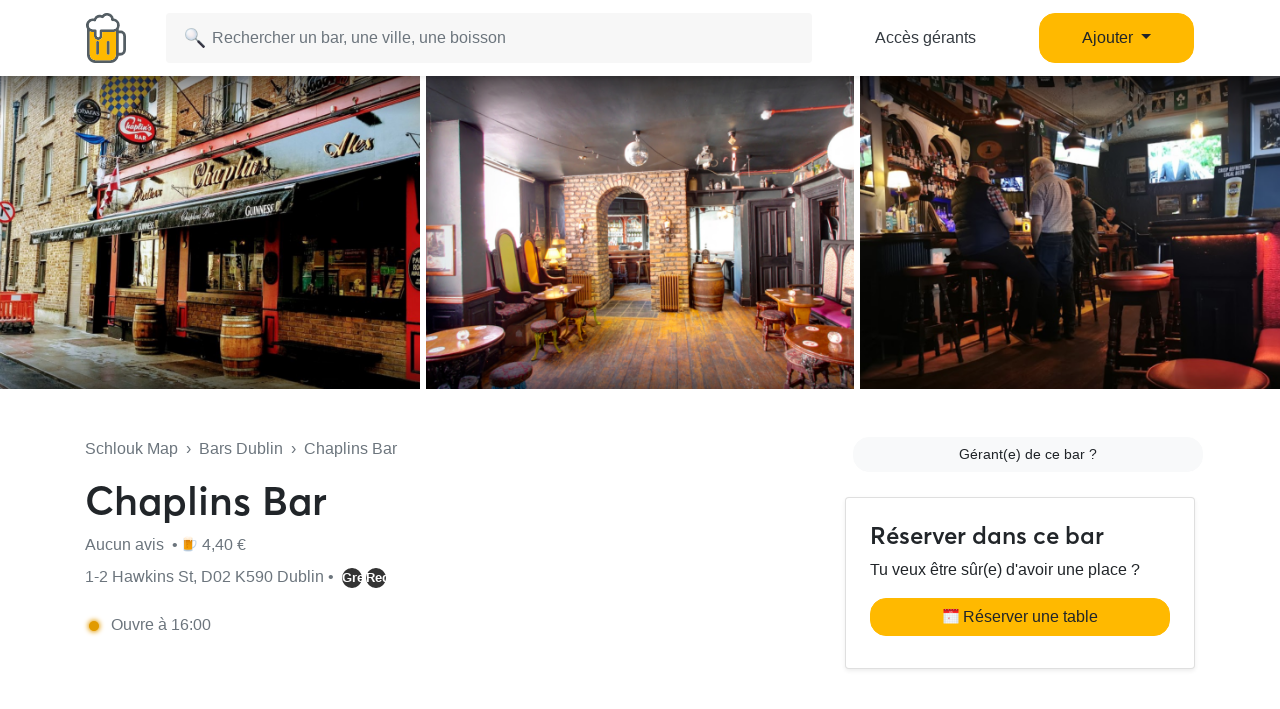

--- FILE ---
content_type: text/html; charset=utf-8
request_url: https://www.google.com/recaptcha/api2/aframe
body_size: 265
content:
<!DOCTYPE HTML><html><head><meta http-equiv="content-type" content="text/html; charset=UTF-8"></head><body><script nonce="dmj4BqJ-ki8fHEZI0O_qcQ">/** Anti-fraud and anti-abuse applications only. See google.com/recaptcha */ try{var clients={'sodar':'https://pagead2.googlesyndication.com/pagead/sodar?'};window.addEventListener("message",function(a){try{if(a.source===window.parent){var b=JSON.parse(a.data);var c=clients[b['id']];if(c){var d=document.createElement('img');d.src=c+b['params']+'&rc='+(localStorage.getItem("rc::a")?sessionStorage.getItem("rc::b"):"");window.document.body.appendChild(d);sessionStorage.setItem("rc::e",parseInt(sessionStorage.getItem("rc::e")||0)+1);localStorage.setItem("rc::h",'1768868889113');}}}catch(b){}});window.parent.postMessage("_grecaptcha_ready", "*");}catch(b){}</script></body></html>